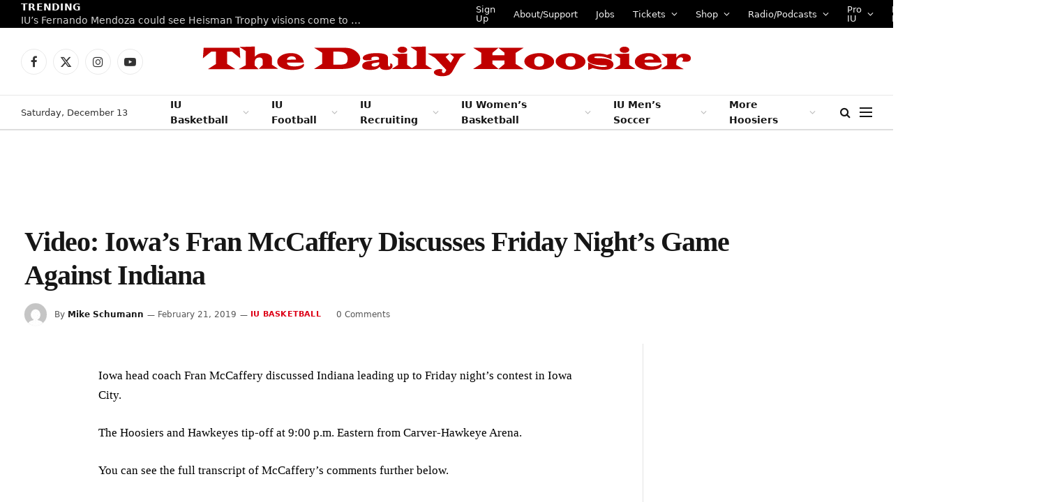

--- FILE ---
content_type: text/css
request_url: https://a.pub.network/thedailyhoosier-com/cls.css
body_size: 13
content:
body {
	--fsAddBuffer: 0px;
}
[id='thedailyhoosier_leaderboard_atf'],
[id='thedailyhoosier_medrec_right_atf'],
[id='thedailyhoosier_incontent_2'],
[id='thedailyhoosier_incontent_4'],
[id='thedailyhoosier_incontent_5'],
[id='thedailyhoosier_medrec_right_btf_1'],
[id='thedailyhoosier_medrec_right_btf_2'],
[id='thedailyhoosier_leaderboard_btf'] {
	display: flex;
	align-items: center;
	justify-content: center;
	flex-direction: column;
	min-height: calc(var(--height) + var(--fsAddBuffer));
	height: calc(var(--height) + var(--fsAddBuffer));
	width: 100%;
}
[id='thedailyhoosier_incontent_2'] {
		--height: 250px;
}
[id='thedailyhoosier_incontent_4'] {
		--height: 360px;
}
[id='thedailyhoosier_incontent_5'] {
		--height: 250px;
}
[id='thedailyhoosier_leaderboard_atf'] {
		--height: 100px;
}
[id='thedailyhoosier_leaderboard_btf'] {
		--height: 100px;
}
[id='thedailyhoosier_medrec_right_atf'] {
		--height: 280px;
}
@media only screen and (min-width: 768px) {
	[id='thedailyhoosier_incontent_2'] {
		--height: 280px;
	}
	[id='thedailyhoosier_incontent_4'] {
		--height: 360px;
	}
	[id='thedailyhoosier_incontent_5'] {
		--height: 360px;
	}
	[id='thedailyhoosier_leaderboard_atf'] {
		--height: 90px;
	}
	[id='thedailyhoosier_leaderboard_btf'] {
		--height: 280px;
	}
}
@media only screen and (min-width: 970px) {
	[id='thedailyhoosier_leaderboard_atf'] {
		--height: 90px;
	}
	[id='thedailyhoosier_medrec_right_atf'] {
		--height: 600px;
	}
	[id='thedailyhoosier_medrec_right_btf_1'] {
		--height: 600px;
	}
	[id='thedailyhoosier_medrec_right_btf_2'] {
		--height: 600px;
	}
}
